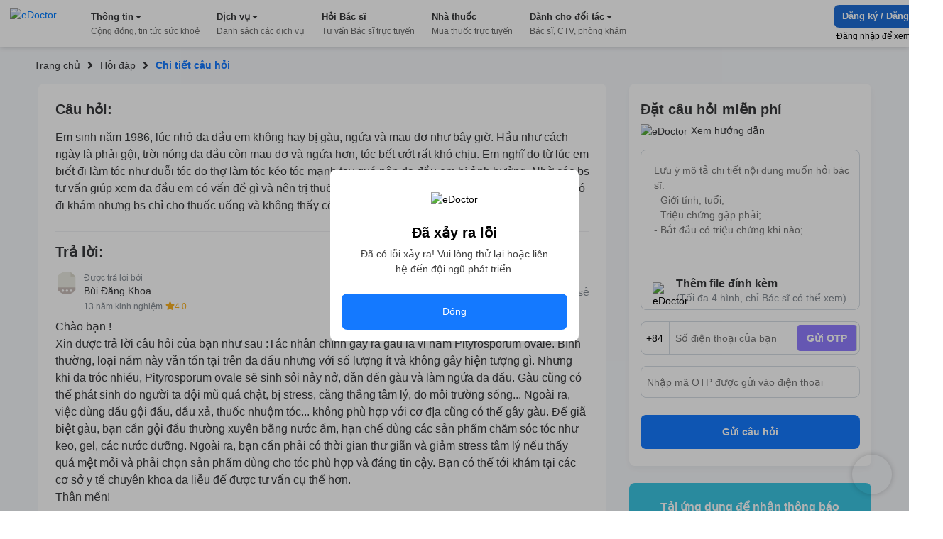

--- FILE ---
content_type: text/html; charset=utf-8
request_url: https://edoctor.io/hoi-dap/cau-hoi-bac-si-chuyen-khoa-da-lieu-noi-khoa-so-458549
body_size: 10408
content:
<!DOCTYPE html><html lang="vi"><head><link as="style" rel="preload" href="https://cdnjs.cloudflare.com/ajax/libs/animate.css/4.1.1/animate.min.css" class="jsx-525195556"/><meta charSet="utf-8"/><meta name="copyright" content="eDoctor" class="jsx-525195556"/><meta name="theme-color" content="#248eff" class="jsx-525195556"/><meta name="distribution" content="Global" class="jsx-525195556"/><meta name="format-detection" content="telephone=no" class="jsx-525195556"/><meta name="viewport" content="width=device-width,minimum-scale=1,initial-scale=1" class="jsx-525195556"/><meta name="keywords" content="eDoctor, Sức khoẻ, Nhà thuốc, theo dõi sức khỏe, cải thiện sức khỏe" class="jsx-525195556"/><link rel="manifest" href="/manifest.json" class="jsx-525195556"/><link rel="apple-touch-icon" href="/assets/icon_2x.png" class="jsx-525195556"/><link rel="icon" href="/favicon.ico" type="image/gif" sizes="16x16" class="jsx-525195556"/><link rel="preconnect" href="https://cms.edoctor.io" crossorigin="" class="jsx-525195556"/><link rel="preconnect" href="https://edoctor.io/_upload" crossorigin="" class="jsx-525195556"/><link rel="dns-prefetch" href="https://cms.edoctor.io" class="jsx-525195556"/><link rel="dns-prefetch" href="https://edoctor.io/_upload" class="jsx-525195556"/><link as="font" type="font/woff2" rel="preload" href="/fonts/SFProDisplay-Bold.woff2" crossorigin="" class="jsx-525195556"/><link as="font" type="font/woff2" rel="preload" href="/fonts/SFProDisplay-Regular.woff2" crossorigin="" class="jsx-525195556"/><link as="font" type="font/woff2" rel="preload" href="/fonts/SFProDisplay-Semibold.woff2" crossorigin="" class="jsx-525195556"/><link rel="stylesheet" href="https://cdnjs.cloudflare.com/ajax/libs/animate.css/4.1.1/animate.min.css" class="jsx-525195556"/><script type="application/ld+json" class="jsx-525195556">{"@context":"http://schema.org","@type":"WebSite","name":"eDoctor","url":"https://edoctor.io"}</script><meta property="fb:app_id" content="1040102822690853" class="jsx-525195556"/><script>
    const lzli = (lzc, lzs, lzm, lzt) => {
  return function () {
    let observer;
    const options = {
      rootMargin: lzm || '0px',
      threshold: lzt != null ? lzt : 0.05
    };
    const alzl = document.querySelectorAll('.' + lzc);

    function lzlc(e) {
      for (let i = 0; i < e.length; i++) {
        if (e[i].intersectionRatio > 0) dolzli(e[i].target, lzc, lzs, null, observer);
      }
    }

    if ('IntersectionObserver' in window) {
      observer = new IntersectionObserver(lzlc, options);

      for (let i = 0; i < alzl.length; i++) observer.observe(alzl[i]);
    } else {
      for (let i = 0; i < alzl.length; i++) dolzli(alzl[i], lzc, lzs, null, observer);
    }
  };
};
    const lzls = (s, f, o) => {
  const n = document.createElement('script');
  const k = Object.keys(o);

  for (let i = 0; i < k.length; i += 1) n[k[i]] = o[k[i]];

  f && (n.onload = f);
  document.head.appendChild(n);
  n.src = s;
};
    const dolzli = (e, lzl, zlz, pzlz, o) => {
  if (e.dataset) {
    if (pzlz == null) {
      pzlz = [];
      const _pzlz = [zlz || 'src'];

      for (let i = 0; i < _pzlz.length; i++) {
        if (e.dataset[_pzlz[i]]) {
          pzlz.push(e.dataset[_pzlz[i]]);
        }
      }
    }

    if (pzlz.length == 0) return;

    e.onerror = function () {
      e.onerror = null;

      if (pzlz && pzlz.length) {
        pzlz.splice(0, 1);
        dolzli(e, lzl, zlz, pzlz, o);
      } else {
        e.src = '/assets/default_img.png';
      }
    };

    e.onload = function () {
      e.classList.remove(lzl);
    };

    if (pzlz[0]) e.src = pzlz[0];
  }

  'IntersectionObserver' in window && o && o.unobserve(e);
};

    try {
            const handleLoadGtagScript = function (gaTagID) {
  window.dataLayer = window.dataLayer || [];

  window.gtag = function () {
    // eslint-disable-next-line
    // @ts-ignore: Unreachable code error
    // eslint-disable-next-line prefer-rest-params
    window.dataLayer.push(arguments);
  }; // eslint-disable-next-line prefer-const, @typescript-eslint/no-unused-vars


  gtag('js', new Date());
  gtag('config', gaTagID, {
    send_page_view: false
  });
  return function () {
    lzls(`https://www.googletagmanager.com/gtag/js?id=${gaTagID}`, null, {
      async: true
    });
  };
}("G-R3QFVC6C9Z");
            const handleLoadBranchScript = function (branchKey) {
  return function () {
    (function (b, r, a, n, c, h, _, s, d, k) {
      if (!b[n] || !b[n]._q) {
        for (; s < _.length;) c(h, _[s++]);

        d = r.createElement(a);
        d.async = 1;
        d.src = 'https://cdn.branch.io/branch-latest.min.js';
        k = r.getElementsByTagName(a)[0];
        k.parentNode.insertBefore(d, k);
        b[n] = h;
      }
    })(window, document, 'script', 'branch', function (b, r) {
      b[r] = function () {
        // eslint-disable-next-line
        // @ts-ignore: Unreachable code error
        // eslint-disable-next-line prefer-rest-params
        b._q.push([r, arguments]);
      };
    }, {
      _q: [],
      _v: 1
    }, 'addListener applyCode banner closeBanner creditHistory credits data deepview deepviewCta first getCode init link logout redeem referrals removeListener sendSMS setBranchViewData setIdentity track validateCode'.split(' '), 0);

    branch.init(branchKey);
  };
}("")
            const handleLoadTawkScript = function (tawkToKey, className) {
  // eslint-disable-next-line prefer-const
  window.Tawk_API = window.Tawk_API || {}; // eslint-disable-next-line prefer-const, @typescript-eslint/no-unused-vars

  let Tawk_LoadStart = new Date();

  window.Tawk_API.onStatusChange = function () {
    document.addEventListener('click', event => {
      var _event$target, _event$target$classLi;

      if ((_event$target = event.target) !== null && _event$target !== void 0 && (_event$target$classLi = _event$target.classList) !== null && _event$target$classLi !== void 0 && _event$target$classLi.contains(className)) {
        window.Tawk_API.toggle();
      }
    });
  };

  return function () {
    lzls(`https://embed.tawk.to/${tawkToKey}`, null, {
      async: true,
      charset: 'UTF-8',
      crossorigin: '*'
    });
  };
}("5954ba1d50fd5105d0c832a1/1f1cfr7bu", "button_tawk_support");

            handleLoadGtagScript();
            handleLoadTawkScript();
            handleLoadBranchScript();

            document.addEventListener('DOMContentLoaded', function (e) {
                lzli('lzi')(e);
            });
        } catch (error) {
            console.error("lazyloadScript", error)
        }

    </script><script type="application/ld+json">{
    "@context": "https://schema.org",
    "@type": "Organization",
    "url": "https://edoctor.io",
    "logo": "https://edoctor.io/assets/logo.png",
    "contactPoint": [{
    "@type": "ContactPoint",
    "telephone": "19006115",
    "contactType": "support",
    "areaServed": "VN",
    "availableLanguage": "Viet Nam"
    }]
  }</script><title>eDoctor: Em sinh năm 1986, lúc nhỏ da dầu em không hay bị gàu, ngứa và mau dơ như bây giờ. Hầu như cách ngày là phải gội, trời nóng da dầu còn mau dơ và ngứa h</title><meta name="robots" content="index,follow"/><meta name="googlebot" content="index,follow"/><meta property="og:url" content="https://edoctor.io/hoi-dap/cau-hoi-bac-si-chuyen-khoa-da-lieu-noi-khoa-so-458549"/><meta property="og:type" content="article"/><meta property="article:author" content="eDoctor"/><meta property="article:section" content="health"/><meta property="og:title" content="eDoctor: Em sinh năm 1986, lúc nhỏ da dầu em không hay bị gàu, ngứa và mau dơ như bây giờ. Hầu như cách ngày là phải gội, trời nóng da dầu còn mau dơ và ngứa h"/><meta property="og:description" content="Em sinh năm 1986, lúc nhỏ da dầu em không hay bị gàu, ngứa và mau dơ như bây giờ. Hầu như cách ngày là phải gội, trời nóng da dầu còn mau dơ và ngứa hơn, tóc bết ướt rất khó chịu. Em nghĩ do từ lúc em biết đi làm tóc như duỗi tóc do thợ làm tóc kéo tóc mạnh tay quá nên da đầu em bị ảnh hưởng. Nhờ các bs tư vấn giúp xem da đầu em có vấn đề gì và nên trị thuốc uống hay dùng loại dầu gội nào cho hết. (Em có đi khám nhưng bs chỉ cho thuốc uống và không thấy có tác dụng)"/><meta name="next-head-count" content="32"/><link rel="preload" href="/_next/static/css/15f2f4863376475b9e1f.css" as="style"/><link rel="stylesheet" href="/_next/static/css/15f2f4863376475b9e1f.css" data-n-g=""/><link rel="preload" href="/_next/static/css/a3cdffeae5ba8f4c8e3c.css" as="style"/><link rel="stylesheet" href="/_next/static/css/a3cdffeae5ba8f4c8e3c.css" data-n-p=""/><link rel="preload" href="/_next/static/css/8b18a76f3a521f29fb81.css" as="style"/><link rel="stylesheet" href="/_next/static/css/8b18a76f3a521f29fb81.css" data-n-p=""/><noscript data-n-css=""></noscript><link rel="preload" href="/_next/static/chunks/webpack-8d3e89d6efc1839f925c.js" as="script"/><link rel="preload" href="/_next/static/chunks/framework-ee7f4db754ed3f3ec0b7.js" as="script"/><link rel="preload" href="/_next/static/chunks/main-67ab8a4f7731ab23c837.js" as="script"/><link rel="preload" href="/_next/static/chunks/pages/_app-6be0137a72c5bcd088cd.js" as="script"/><link rel="preload" href="/_next/static/chunks/cb1608f2-ae69bee0d4d47a444b90.js" as="script"/><link rel="preload" href="/_next/static/chunks/75fc9c18-8d854bc8825f1dbdb12a.js" as="script"/><link rel="preload" href="/_next/static/chunks/commons-072b9f5ed9fe11e11bb1.js" as="script"/><link rel="preload" href="/_next/static/chunks/6704-4e34360d5ebf12a8a213.js" as="script"/><link rel="preload" href="/_next/static/chunks/1762-20dde02a96e8e397d685.js" as="script"/><link rel="preload" href="/_next/static/chunks/3841-4c2a58124dba3833e169.js" as="script"/><link rel="preload" href="/_next/static/chunks/600-4acba667bdd57de716ed.js" as="script"/><link rel="preload" href="/_next/static/chunks/pages/hoi-dap/%5Bid%5D-d19417c48dda02e89fb6.js" as="script"/><style id="__jsx-525195556">@font-face{font-display:swap;font-family:'SFProDisplay';src:url('/fonts/SFProDisplay-Regular.woff2') format('opentype');}@font-face{font-weight:500;font-display:swap;font-family:'SFProDisplay';src:url('/fonts/SFProDisplay-Regular.woff2') format('opentype');}@font-face{font-weight:600;font-display:swap;font-family:'SFProDisplay';src:url('/fonts/SFProDisplay-Semibold.woff2') format('opentype');}@font-face{font-weight:bold;font-display:swap;font-family:'SFProDisplay';src:url('/fonts/SFProDisplay-Bold.woff2') format('opentype');}html{box-sizing:border-box;font-size:14px;}*,*:before,*:after{box-sizing:inherit;}body,h1,h2,h3,h4,h5,h6,p,ol,ul{margin:0;padding:0;font-weight:normal;}ol,ul{list-style:none;}body{font-size:14px;color:#000000;font-family:'SFProDisplay',sans-serif !important;font-display:optional;}</style></head><body><div id="__next"><div class="Layout_layout__3guix"><div class="Layout_loading__MSzcT"><img width="25px" height="25px" alt="eDoctor" src="/assets/loading.png" class="Image_wrapper__18WCY"/></div><div class="HeaderNavbar_wrapper__3bFrH navbar"><div class="HeaderNavbar_menu__3a7vG"><a href="#" class="HeaderNavbar_brand__3nw60"><img width="113px" height="36px" alt="eDoctor" src="/assets/logo.svg" class="Image_wrapper__18WCY"/></a></div></div><div class="Page_wrapper__2FpUM Layout_wrapper__38ni4 Page_desktop__21nvB"><div class="layout_wrapper__2KvjZ"><div class="Container_container__uCFWk Container_desktop__35haU"><div class="layout_breadcrumb__1N1wu"><div class="Breadcrumb_breadcrumb__3KVL4"><div class="Breadcrumb_route_item__OzVt_"><a href="/" class="Breadcrumb_route_name__UUKHm" draggable="false"><span>Trang chủ</span></a></div><div class="Breadcrumb_route_item__OzVt_"><svg aria-hidden="true" focusable="false" data-prefix="fas" data-icon="angle-right" class="svg-inline--fa fa-angle-right fa-w-8 Breadcrumb_icon__2pwXa" role="img" xmlns="http://www.w3.org/2000/svg" viewBox="0 0 256 512" width="16" height="16"><path fill="currentColor" d="M224.3 273l-136 136c-9.4 9.4-24.6 9.4-33.9 0l-22.6-22.6c-9.4-9.4-9.4-24.6 0-33.9l96.4-96.4-96.4-96.4c-9.4-9.4-9.4-24.6 0-33.9L54.3 103c9.4-9.4 24.6-9.4 33.9 0l136 136c9.5 9.4 9.5 24.6.1 34z"></path></svg><a href="/hoi-dap" class="Breadcrumb_route_name__UUKHm" draggable="false"><span class="">Hỏi đáp</span></a></div><div class="Breadcrumb_route_item__OzVt_"><svg aria-hidden="true" focusable="false" data-prefix="fas" data-icon="angle-right" class="svg-inline--fa fa-angle-right fa-w-8 Breadcrumb_icon__2pwXa" role="img" xmlns="http://www.w3.org/2000/svg" viewBox="0 0 256 512" width="16" height="16"><path fill="currentColor" d="M224.3 273l-136 136c-9.4 9.4-24.6 9.4-33.9 0l-22.6-22.6c-9.4-9.4-9.4-24.6 0-33.9l96.4-96.4-96.4-96.4c-9.4-9.4-9.4-24.6 0-33.9L54.3 103c9.4-9.4 24.6-9.4 33.9 0l136 136c9.5 9.4 9.5 24.6.1 34z"></path></svg><span class="Breadcrumb_route_name__UUKHm">Chi tiết câu hỏi</span></div></div></div></div><div class="Container_container__uCFWk Container_desktop__35haU LayoutResult_wrapper__3tCIp"><div class="LayoutResult_content__13OO7"><div class="Detail_wrapper__Gk4P5"><div class="AnswerDetail_wrapper__nf4lb Detail_answer__1BMTS"><div class="AnswerDetail_title__29AXg AnswerDetail_title__question__39-7L">Câu hỏi:</div><div class="AnswerDetail_content__ZNHPp AnswerDetail_content__question__3-i19">Em sinh năm 1986, lúc nhỏ da dầu em không hay bị gàu, ngứa và mau dơ như bây giờ. Hầu như cách ngày là phải gội, trời nóng da dầu còn mau dơ và ngứa hơn, tóc bết ướt rất khó chịu. Em nghĩ do từ lúc em biết đi làm tóc như duỗi tóc do thợ làm tóc kéo tóc mạnh tay quá nên da đầu em bị ảnh hưởng. Nhờ các bs tư vấn giúp xem da đầu em có vấn đề gì và nên trị thuốc uống hay dùng loại dầu gội nào cho hết. (Em có đi khám nhưng bs chỉ cho thuốc uống và không thấy có tác dụng)</div><div class="AnswerDetail_title__29AXg">Trả lời:</div><div class="AnswerDetail_doctor_answer__1DtSH"><div class="DoctorQuestion_wrapper__tfIqw"><a href="/bac-si/33e2acea-55c1-4689-b827-572fee93a9b6" class="DoctorQuestion_anchor__2jFW_" draggable="false"><img width="32" height="32" alt="eDoctor" src="https://edoctor.io/_upload/user_avatar/doctor/33e2acea-55c1-4689-b827-572fee93a9b6" class="Image_wrapper__18WCY DoctorQuestion_doctor_avatar__1-4zh"/><div class="DoctorQuestion_hint__3xvuk">Được trả lời bởi</div><div class="DoctorQuestion_name___Dnkx">Bùi Đăng Khoa</div><div class="DoctorQuestion_experience__2W8Gp">13 năm kinh nghiệm<svg aria-hidden="true" focusable="false" data-prefix="fas" data-icon="star" class="svg-inline--fa fa-star fa-w-18 DoctorQuestion_star__32ZPU" role="img" xmlns="http://www.w3.org/2000/svg" viewBox="0 0 576 512" width="12" height="12"><path fill="currentColor" d="M259.3 17.8L194 150.2 47.9 171.5c-26.2 3.8-36.7 36.1-17.7 54.6l105.7 103-25 145.5c-4.5 26.3 23.2 46 46.4 33.7L288 439.6l130.7 68.7c23.2 12.2 50.9-7.4 46.4-33.7l-25-145.5 105.7-103c19-18.5 8.5-50.8-17.7-54.6L382 150.2 316.7 17.8c-11.7-23.6-45.6-23.9-57.4 0z"></path></svg><span>4.0</span></div></a></div><div class="AnswerDetail_action_wrapper__3VlUS"><span class="AnswerDetail_action__34Q2R AnswerDetail_thanks__3V-08 AnswerDetail_thanks__on__3OIig"><b>0</b>Cảm ơn</span><a target="_blank" rel="noreferrer" href="https://www.facebook.com/sharer/sharer.php?u=undefined" draggable="false"><span class="AnswerDetail_action__34Q2R AnswerDetail_share__1sSm7">Chia sẻ</span></a></div></div><div class="AnswerDetail_content__ZNHPp">Chào bạn !
Xin được trả lời câu hỏi của bạn như sau :Tác nhân chính gây ra gàu là vi nấm Pityrosporum ovale. Bình thường, loại nấm này vẫn tồn tại trên da đầu nhưng với số lượng ít và không gây hiện tượng gì. Nhưng khi da tróc nhiều, Pityrosporum ovale sẽ sinh sôi nảy nở, dẫn đến gàu và làm ngứa da đầu. Gàu cũng có thể phát sinh do người ta đội mũ quá chật, bị stress, căng thẳng tâm lý, do môi trường sống... Ngoài ra, việc dùng dầu gội đầu, dầu xả, thuốc nhuộm tóc... không phù hợp với cơ địa cũng có thể gây gàu. Để giã biệt gàu, bạn cần gội đầu thường xuyên bằng nước ấm, hạn chế dùng các sản phẩm chăm sóc tóc như keo, gel, các nước dưỡng. Ngoài ra, bạn cần phải có thời gian thư giãn và giảm stress tâm lý nếu thấy quá mệt mỏi và phải chọn sản phẩm dùng cho tóc phù hợp và đáng tin cậy. Bạn có thể tới khám tại các cơ sở y tế chuyên khoa da liễu để được tư vấn cụ thể hơn. 
Thân mến!

</div><div class="AnswerDetail_tags__1NT6f"><span class="AnswerDetail_tags_title__1yz78">Tags:</span><span class="AnswerDetail_tag__2xrnI">Da Liễu</span><span class="AnswerDetail_tag__2xrnI">Nội Khoa</span></div></div><div class="QuestionRelated_wrapper__1MuLI"></div></div></div><div class="LayoutResult_form_wrapper__16mtM"><div class="LayoutResult_banner_wrapper__2IgCa"><form class="FormQuestion_popup__1NY2O FormQuestion_form_question_page_detail__uOhBm"><div class="FormQuestion_form_answer__1o3TH"><div class="FormQuestion_form_answer__header__-76kK"><div class="FormQuestion_title__2B7HR">Đặt câu hỏi miễn phí</div><div class="FormQuestion_rules__1_9Bq"><img width="16px" height="16px" alt="eDoctor" src="/assets/cong_dong_v2/info.png" class="Image_wrapper__18WCY"/>Xem hướng dẫn</div></div><div class="FormQuestion_form_answer__content__1VOtM"><textarea rows="5" name="questionContent" placeholder="Lưu ý mô tả chi tiết nội dung muốn hỏi bác sĩ:
- Giới tính, tuổi;
- Triệu chứng gặp phải;
- Bắt đầu có triệu chứng khi nào;
- Đã dùng biện pháp xử lý nào chưa?"></textarea><div class="FormQuestion_images__1_6QV"></div><div class="FormQuestion_upload__34Yqe"><input type="file" accept="image/*" multiple=""/><img width="25px" height="25px" alt="eDoctor" src="/assets/cong_dong_v2/attach.png" class="Image_wrapper__18WCY"/><span>Thêm file đính kèm <strong>(Tối đa 4 hình, chỉ Bác sĩ có thể xem)</strong></span></div></div><div class="FormQuestion_sendNotification__mRmwN"><div class="FormQuestion_phone_number__hfxtC"><div class="FormQuestion_input_group__3jp2O"><span>+84</span><input type="tel" name="phoneNumber" value="" placeholder="Số điện thoại của bạn"/><span class="FormQuestion_send_otp__3UrIp">Gửi OTP</span></div></div><div class="FormQuestion_otp__sT6_t"><input type="text" name="pinNumber" value="" placeholder="Nhập mã OTP được gửi vào điện thoại"/></div></div><button type="submit">Gửi câu hỏi</button></div></form><div class="DownloadApp_Download_app_wrapper__1bE23"><div class="DownloadApp_title__320Iw">Tải ứng dụng để nhận thông báo Tin tức sức khỏe mới nhất</div><div class="DownloadApp_content__TFYiL"><a href="https://apps.apple.com/vn/app/edoctor-know-your-health/id1041327503" class="DownloadApp_app_item__eA5Fc" draggable="false"><img alt="eDoctor - App Store" width="140" height="45" src="/assets/app_store.png" class="Image_wrapper__18WCY DownloadApp_app_icon__24lRz"/></a><a href="https://play.google.com/store/apps/details?id=vn.edoctor.userapp" class="DownloadApp_app_item__eA5Fc" draggable="false"><img alt="eDoctor -  Google Play" width="140" height="45" src="/assets/google_play.png" class="Image_wrapper__18WCY DownloadApp_app_icon__24lRz"/></a></div></div></div></div></div></div></div><footer><div class="Page_wrapper__2FpUM Page_desktop__21nvB"><div class="TopFooter_wrapper__mB1SD"><div class="Container_container__uCFWk Container_desktop__35haU TopFooter_main__3jckf"><h3 class="TopFooter_title__XUly_">ĐƯỢC BẢO TRỢ THÔNG TIN BỞI</h3><div class="TopFooter_icon_google__NIMyt"></div><div class="TopFooter_icon_facebook__1z2Bd"></div><div class="TopFooter_hint__1E3mk">eDoctor - Công ty công nghệ cung cấp giải pháp y tế, duy nhất tại Việt Nam được tham gia Google Launchpad và Facebook Start</div></div></div><div class="MiddleFooter_wrapper__zvGfm"><div class="Container_container__uCFWk Container_desktop__35haU MiddleFooter_main__1EPs-"><div class="MiddleFooter_col_mobile__1P3ek MiddleFooter_col__2i4cL"><img width="92px" height="30px" alt="eDoctor" src="/assets/white_logo.png" class="Image_wrapper__18WCY MiddleFooter_logo__3-93P"/><a target="_self" href="https://edoctor.io/ve-chung-toi.html" class="MiddleFooter_row__XzOaB" draggable="false">Về chúng tôi</a><a target="_self" href="https://edoctor.io/lien-he" class="MiddleFooter_row__XzOaB" draggable="false">Liên hệ</a><a target="_self" href="#" class="MiddleFooter_row__XzOaB MiddleFooter_in_coming__2VnW1" draggable="false">Blog</a></div><div class="MiddleFooter_col__2i4cL"><div class="MiddleFooter_title__1_ALh">DỊCH VỤ</div><span class="MiddleFooter_row__XzOaB">Đặt câu hỏi miễn phí</span><a target="_self" href="https://edoctor.io/kham-tong-quat" class="MiddleFooter_row__XzOaB" draggable="false">Đặt khám tổng quát</a><a target="_self" href="https://edoctor.io/dat-hen/lich-su.html" class="MiddleFooter_row__XzOaB" draggable="false">Xem kết quả xét nghiệm</a><a target="_blank" rel="noreferrer" href="https://nhathuoc.edoctor.io/" class="MiddleFooter_row__XzOaB" draggable="false">Mua thuốc trực tuyến</a></div><div class="MiddleFooter_col__2i4cL"><div class="MiddleFooter_title__1_ALh">THÔNG TIN</div><a target="_self" href="/tra-cuu/benh" class="MiddleFooter_row__XzOaB" draggable="false">Tra cứu loại bệnh</a><a target="_self" href="#" class="MiddleFooter_row__XzOaB MiddleFooter_in_coming__2VnW1" draggable="false">Tra cứu thuốc</a><a target="_self" href="/tra-cuu/phong-kham" class="MiddleFooter_row__XzOaB" draggable="false">Tìm phòng khám</a><a target="_self" href="/tra-cuu/bac-si" class="MiddleFooter_row__XzOaB" draggable="false">Tìm kiếm Bác sĩ</a></div><div class="MiddleFooter_col__2i4cL"><div class="MiddleFooter_title__1_ALh">CHO ĐỐI TÁC</div><a target="_self" href="/bac-si" class="MiddleFooter_row__XzOaB" draggable="false">Dành cho Bác sĩ</a><a target="_self" href="/cong-tac-vien" class="MiddleFooter_row__XzOaB" draggable="false">Cộng tác viên</a><a target="_self" href="https://edoctor.io/doanh-nghiep.html" class="MiddleFooter_row__XzOaB" draggable="false">Doanh nghiệp</a></div><div class="MiddleFooter_col__2i4cL"><div class="MiddleFooter_title__1_ALh">KHÁC</div><a target="_self" href="https://edoctor.io/chinh-sach-bao-mat.html" class="MiddleFooter_row__XzOaB" draggable="false">Chính sách bảo mật</a><a target="_self" href="https://edoctor.io/dieu-khoan-su-dung.html" class="MiddleFooter_row__XzOaB" draggable="false">Điều khoản sử dụng</a><a target="_self" href="https://edoctor.io/quy-dinh-ve-su-dung-san-pham.html" class="MiddleFooter_row__XzOaB" draggable="false">Quy định về sử dụng sản phẩm</a><a target="_self" href="https://edoctor.io/dieu-khoan-thanh-toan-tu-dong-autopay.html" class="MiddleFooter_row__XzOaB" draggable="false">Thanh toán tự động Autopay</a><a target="_self" href="https://edoctor.io/quy-che-hoat-dong.html" class="MiddleFooter_row__XzOaB" draggable="false">Quy chế hoạt động</a><a target="_self" href="https://edoctor.io/press.html" class="MiddleFooter_row__XzOaB" draggable="false">Tin tức &amp; Báo chí</a></div><div class="MiddleFooter_col__2i4cL"><div class="MiddleFooter_connect__3BmiM">KẾT NỐI VỚI CHÚNG TÔI</div><div class="MiddleFooter_social_network__1hujZ"><a href="https://www.facebook.com/edoctorvn" class="MiddleFooter_icon_item__fyfIi" draggable="false"><img width="36px" height="36px" alt="eDoctor" src="/assets/1.gif" class="Image_wrapper__18WCY ImgLazy_imglazy__2DUUB"/></a><a href="https://www.youtube.com/c/eDoctorOfficial" class="MiddleFooter_icon_item__fyfIi" draggable="false"><img width="36px" height="36px" alt="eDoctor" src="/assets/1.gif" class="Image_wrapper__18WCY ImgLazy_imglazy__2DUUB"/></a></div><div class="MiddleFooter_download_title__PHWre">TẢI ỨNG DỤNG</div><div class="MiddleFooter_download_app__MYHJH"><a href="https://apps.apple.com/vn/app/edoctor-know-your-health/id1041327503" class="MiddleFooter_icon_download__31l2N" draggable="false"><img alt="eDoctor - App Store" width="108px" height="32px" src="/assets/1.gif" class="Image_wrapper__18WCY ImgLazy_imglazy__2DUUB"/></a><a href="https://play.google.com/store/apps/details?id=vn.edoctor.userapp" class="MiddleFooter_icon_download__31l2N" draggable="false"><img alt="eDoctor - Google Play" width="108px" height="32px" src="/assets/1.gif" class="Image_wrapper__18WCY ImgLazy_imglazy__2DUUB"/></a></div></div></div></div><div class="BottomFooter_wrapper__1DcvT"><div class="Container_container__uCFWk Container_desktop__35haU BottomFooter_main__20z4W"><div class="BottomFooter_wrapper_content__EApIp"><div class="col-md-3 col-sm-12 BottomFooter_col__Lurh_"><div class="BottomFooter_title__2-ko3 BottomFooter_mb_4__233IT"><span class="BottomFooter_bold__1ePhy">Liên hệ</span></div><div class="BottomFooter_email__oaNRB">Email: <a href="/cdn-cgi/l/email-protection" class="__cf_email__" data-cfemail="bcd4d3c8ced3fcd9d8d3dfc8d3ce92cad2">[email&#160;protected]</a></div><div>Hotline: <span class="BottomFooter_bold__1ePhy">1900 6115 - 0899909115</span> </div></div><div class="col-md-3 col-sm-12 BottomFooter_col__Lurh_"><div class="BottomFooter_title__2-ko3 BottomFooter_mb_4__233IT"><span class="BottomFooter_bold__1ePhy">Trụ sở Hồ Chí Minh</span></div><div>69 Đinh Bộ Lĩnh, Phường 24, Quận Bình Thạnh.</div></div><div class="col-md-3 col-sm-12 BottomFooter_col__Lurh_"><div class="BottomFooter_title__2-ko3 BottomFooter_mb_4__233IT"><span class="BottomFooter_bold__1ePhy">Chi nhánh TP. Hà Nội</span></div><div>Lầu 2, Toà A3 Ecolife, số 58 Tố Hữu, Nam Từ Liêm.</div></div><div class="col-md-3 col-sm-12 BottomFooter_col__Lurh_"><div class="BottomFooter_title__2-ko3 BottomFooter_mb_4__233IT"><span class="BottomFooter_bold__1ePhy">Chi nhánh TP. Cần Thơ</span></div><div>368B Nguyễn Văn Cừ nối dài, P. An Khánh, Q. Ninh Kiều.</div></div></div><div class="BottomFooter_wrapper_bct__2iGVm BottomFooter_wrapper_content__EApIp"><div class="col-md-9 col-sm-12 BottomFooter_col__Lurh_ BottomFooter_col_bct__3rv6X"><div class="BottomFooter_title__2-ko3 BottomFooter_mb_4__233IT"><span class="BottomFooter_bold__1ePhy">Công ty Cổ phần eDoctor</span></div><div class="BottomFooter_text__3__r_"><div>Đại diện pháp luật: Ông Vũ Thanh Long</div><span> | </span><div> GPDKKD số 0106462477 do Sở KH và ĐT TP.HCM cấp ngày 21/02/2014</div></div></div><div class="col-md-3 col-sm-12 BottomFooter_col__Lurh_ BottomFooter_col_bct__3rv6X"><a href="http://online.gov.vn/Home/WebDetails/11009" target="_blank" rel="noreferrer"><img src="/assets/footer/bct.svg"/></a></div></div></div></div></div></footer></div></div><script data-cfasync="false" src="/cdn-cgi/scripts/5c5dd728/cloudflare-static/email-decode.min.js"></script><script id="__NEXT_DATA__" type="application/json">{"props":{"pageProps":{"newsfeed":{"type":"question","tags":[{"_id":"60d059915a9838006b92e489","title":"Da Liễu","slug":"da-lieu","createdAt":"2021-06-21T09:19:13.021Z","updatedAt":"2021-06-21T09:19:13.021Z","__v":0,"medicalService":[],"id":"60d059915a9838006b92e489"},{"_id":"60d059915a9838006b92e48c","title":"Nội Khoa","slug":"noi-khoa","createdAt":"2021-06-21T09:19:13.101Z","updatedAt":"2021-06-21T09:19:13.101Z","__v":0,"medicalService":[],"id":"60d059915a9838006b92e48c"}],"slug":"cau-hoi-bac-si-chuyen-khoa-da-lieu-noi-khoa-so-458549","content":"Em sinh năm 1986, lúc nhỏ da dầu em không hay bị gàu, ngứa và mau dơ như bây giờ. Hầu như cách ngày là phải gội, trời nóng da dầu còn mau dơ và ngứa hơn, tóc bết ướt rất khó chịu. Em nghĩ do từ lúc em biết đi làm tóc như duỗi tóc do thợ làm tóc kéo tóc mạnh tay quá nên da đầu em bị ảnh hưởng. Nhờ các bs tư vấn giúp xem da đầu em có vấn đề gì và nên trị thuốc uống hay dùng loại dầu gội nào cho hết. (Em có đi khám nhưng bs chỉ cho thuốc uống và không thấy có tác dụng)","id":"58b1e930f4f3fe025e4754fb","targetId":"58b1e930f4f3fe025e4754fb","published_at":null,"createdAt":"2016-12-08T09:39:49.566Z","updatedAt":"2019-08-12T04:10:28.204Z","question":{"title":"Câu hỏi bác sĩ chuyên khoa Da Liễu , Nội Khoa số 458549","slug":"cau-hoi-bac-si-chuyen-khoa-da-lieu-noi-khoa-so-458549","content":"Em sinh năm 1986, lúc nhỏ da dầu em không hay bị gàu, ngứa và mau dơ như bây giờ. Hầu như cách ngày là phải gội, trời nóng da dầu còn mau dơ và ngứa hơn, tóc bết ướt rất khó chịu. Em nghĩ do từ lúc em biết đi làm tóc như duỗi tóc do thợ làm tóc kéo tóc mạnh tay quá nên da đầu em bị ảnh hưởng. Nhờ các bs tư vấn giúp xem da đầu em có vấn đề gì và nên trị thuốc uống hay dùng loại dầu gội nào cho hết. (Em có đi khám nhưng bs chỉ cho thuốc uống và không thấy có tác dụng)","status":"Đã duyệt","comments":"Chào bạn !\nXin được trả lời câu hỏi của bạn như sau :Tác nhân chính gây ra gàu là vi nấm Pityrosporum ovale. Bình thường, loại nấm này vẫn tồn tại trên da đầu nhưng với số lượng ít và không gây hiện tượng gì. Nhưng khi da tróc nhiều, Pityrosporum ovale sẽ sinh sôi nảy nở, dẫn đến gàu và làm ngứa da đầu. Gàu cũng có thể phát sinh do người ta đội mũ quá chật, bị stress, căng thẳng tâm lý, do môi trường sống... Ngoài ra, việc dùng dầu gội đầu, dầu xả, thuốc nhuộm tóc... không phù hợp với cơ địa cũng có thể gây gàu. Để giã biệt gàu, bạn cần gội đầu thường xuyên bằng nước ấm, hạn chế dùng các sản phẩm chăm sóc tóc như keo, gel, các nước dưỡng. Ngoài ra, bạn cần phải có thời gian thư giãn và giảm stress tâm lý nếu thấy quá mệt mỏi và phải chọn sản phẩm dùng cho tóc phù hợp và đáng tin cậy. Bạn có thể tới khám tại các cơ sở y tế chuyên khoa da liễu để được tư vấn cụ thể hơn. \nThân mến!\n\n","commentStatus":"Đã duyệt","answerTime":null,"medicalSpecialties":[{"name":"noi_khoa"},{"name":"da_lieu"}],"seqId":458549,"_createTime":"2016-12-08T09:39:49.566Z","_updateTime":"2019-08-12T04:10:28.204Z","_wordpress_post_slug":"em-sinh-nam-1986-luc-nho-da-dau-em-khong-hay-bi-gau-ngua-va-mau-do-nhu-bay-gio-hau-nhu-cach-ngay","id":"58b1e930f4f3fe025e4754fb","_id":"58b1e930f4f3fe025e4754fb","bookmarks":{"consumerIds":[]},"questionComment":{"agreeStats":{"count":0,"doctors":[]},"thankStats":{"count":0},"status":"approved","reviewLogs":[],"revisions":[],"attachments":[],"attachmentIds":[],"rate":{"point":2,"createTime":"2016-12-08T10:00:37.215Z","consumerId":"02076b61-a9c8-40f5-9388-fd89fc77acb6","comment":null},"sourceType":"E_DOCTOR","deleted":false,"updateTime":"2016-12-08T09:44:17.315Z","brief":"","content":"Chào bạn !\nXin được trả lời câu hỏi của bạn như sau :Tác nhân chính gây ra gàu là vi nấm Pityrosporum ovale. Bình thường, loại nấm này vẫn tồn tại trên da đầu nhưng với số lượng ít và không gây hiện tượng gì. Nhưng khi da tróc nhiều, Pityrosporum ovale sẽ sinh sôi nảy nở, dẫn đến gàu và làm ngứa da đầu. Gàu cũng có thể phát sinh do người ta đội mũ quá chật, bị stress, căng thẳng tâm lý, do môi trường sống... Ngoài ra, việc dùng dầu gội đầu, dầu xả, thuốc nhuộm tóc... không phù hợp với cơ địa cũng có thể gây gàu. Để giã biệt gàu, bạn cần gội đầu thường xuyên bằng nước ấm, hạn chế dùng các sản phẩm chăm sóc tóc như keo, gel, các nước dưỡng. Ngoài ra, bạn cần phải có thời gian thư giãn và giảm stress tâm lý nếu thấy quá mệt mỏi và phải chọn sản phẩm dùng cho tóc phù hợp và đáng tin cậy. Bạn có thể tới khám tại các cơ sở y tế chuyên khoa da liễu để được tư vấn cụ thể hơn. \nThân mến!\n\n","createTime":"2016-12-08T09:44:17.315Z","doctor":{"id":"33e2acea-55c1-4689-b827-572fee93a9b6","profile":{"stats":{"questions":{"answerCount":4233,"thanksCount":2613,"rateCount":3040,"rateSum":13449}},"rating":{"count":1,"average":4},"medicalSpecialties":["noi_khoa"],"about":"Thạc sỹ. \nĐại học Y Dược T.P. Hồ Chí Minh","address":"Đại học Y Dược T.P. Hồ Chí Minh","avatar":{"id":"e9b5e730-96e5-498e-9ae1-b68b80b7fe74","deleted":false,"_id":"58b1e854f4f3fe025e451b3e","versions":{"32":{"key":"bb213b6d-000b-4c68-ac08-7e6c0893783e.png","url":"https://edoctor.s3.amazonaws.com/bb213b6d-000b-4c68-ac08-7e6c0893783e.png"},"80":{"key":"bb213b6d-000b-4c68-ac08-7e6c0893783e.png","url":"https://edoctor.s3.amazonaws.com/bb213b6d-000b-4c68-ac08-7e6c0893783e.png"},"320":{"key":"f756271f-5466-4315-b678-26b86fe5c405.png","url":"https://edoctor.s3.amazonaws.com/f756271f-5466-4315-b678-26b86fe5c405.png"},"1280":{"key":"f756271f-5466-4315-b678-26b86fe5c405.png","url":"https://edoctor.s3.amazonaws.com/f756271f-5466-4315-b678-26b86fe5c405.png"},"1920":{"key":"f756271f-5466-4315-b678-26b86fe5c405.png","url":"https://edoctor.s3.amazonaws.com/f756271f-5466-4315-b678-26b86fe5c405.png"},"large":{"width":512,"url":"https://edoctor.s3.amazonaws.com/f756271f-5466-4315-b678-26b86fe5c405.png","key":"f756271f-5466-4315-b678-26b86fe5c405.png","format":"png"},"medium":{"width":256,"url":"https://edoctor.s3.amazonaws.com/36a163fd-02ec-4bf6-9ee9-4eca4269c2fe.png","key":"36a163fd-02ec-4bf6-9ee9-4eca4269c2fe.png","format":"png"},"small":{"width":128,"url":"https://edoctor.s3.amazonaws.com/bb213b6d-000b-4c68-ac08-7e6c0893783e.png","key":"bb213b6d-000b-4c68-ac08-7e6c0893783e.png","format":"png"},"original":{"key":"f756271f-5466-4315-b678-26b86fe5c405.png","url":"https://edoctor.s3.amazonaws.com/f756271f-5466-4315-b678-26b86fe5c405.png"}}},"birthDate":null,"city":"TP HCM","country":null,"fullName":"Bùi Đăng Khoa","gender":"male","graduateYear":"2013","phoneNumber":"","position":null,"province":"Đắk Lắk","title":"Thạc Sĩ","birthDate_date":null,"birthDate_month":null,"birthDate_year":null,"certified":null,"email":null,"job":null,"certification":[],"education":[]}},"doctorId":"33e2acea-55c1-4689-b827-572fee93a9b6","id":"2bce2d14-21b4-4b2c-9e11-8b9b27df0e97","questionConsumerId":"02076b61-a9c8-40f5-9388-fd89fc77acb6","questionId":"698f06c3-1d2b-47f8-8e0f-74dee2ad0504","type":"doctor_comment","thanks":[],"agrees":[],"_id":"58b1e9e9f4f3fe025e485c15","isThanked":false},"profile":{"id":"0e416b58-f116-42b7-899e-d3325238cf94","gender":"female","fullName":"Nguyễn Thị Lài","bloodType":"unknown","birthDate":"1961-12-31T17:00:00.000Z","avatar":null},"attachments":[],"isBookmarked":false}},"seo":{"title":"eDoctor: Em sinh năm 1986, lúc nhỏ da dầu em không hay bị gàu, ngứa và mau dơ như bây giờ. Hầu như cách ngày là phải gội, trời nóng da dầu còn mau dơ và ngứa h","openGraph":{"title":"eDoctor: Em sinh năm 1986, lúc nhỏ da dầu em không hay bị gàu, ngứa và mau dơ như bây giờ. Hầu như cách ngày là phải gội, trời nóng da dầu còn mau dơ và ngứa h","type":"article","description":"Em sinh năm 1986, lúc nhỏ da dầu em không hay bị gàu, ngứa và mau dơ như bây giờ. Hầu như cách ngày là phải gội, trời nóng da dầu còn mau dơ và ngứa hơn, tóc bết ướt rất khó chịu. Em nghĩ do từ lúc em biết đi làm tóc như duỗi tóc do thợ làm tóc kéo tóc mạnh tay quá nên da đầu em bị ảnh hưởng. Nhờ các bs tư vấn giúp xem da đầu em có vấn đề gì và nên trị thuốc uống hay dùng loại dầu gội nào cho hết. (Em có đi khám nhưng bs chỉ cho thuốc uống và không thấy có tác dụng)","article":{"section":"health","authors":["eDoctor"]},"url":"https://edoctor.io/hoi-dap/cau-hoi-bac-si-chuyen-khoa-da-lieu-noi-khoa-so-458549"}},"slug":"cau-hoi-bac-si-chuyen-khoa-da-lieu-noi-khoa-so-458549"},"disableFooter":false,"disableHeader":false,"token":null,"isApp":false,"deviceType":"desktop","pathname":"/hoi-dap/cau-hoi-bac-si-chuyen-khoa-da-lieu-noi-khoa-so-458549","__N_SSP":true},"page":"/hoi-dap/[id]","query":{"id":"cau-hoi-bac-si-chuyen-khoa-da-lieu-noi-khoa-so-458549"},"buildId":"xfTRqpzBr5LLPdFdm5GA2","runtimeConfig":{"airtableApiKey":"keyKbKGUqD9FpqbZt"},"isFallback":false,"gssp":true,"appGip":true}</script><script nomodule="" src="/_next/static/chunks/polyfills-ec0cb71683062ac7fc3a.js"></script><script src="/_next/static/chunks/webpack-8d3e89d6efc1839f925c.js" async=""></script><script src="/_next/static/chunks/framework-ee7f4db754ed3f3ec0b7.js" async=""></script><script src="/_next/static/chunks/main-67ab8a4f7731ab23c837.js" async=""></script><script src="/_next/static/chunks/pages/_app-6be0137a72c5bcd088cd.js" async=""></script><script src="/_next/static/chunks/cb1608f2-ae69bee0d4d47a444b90.js" async=""></script><script src="/_next/static/chunks/75fc9c18-8d854bc8825f1dbdb12a.js" async=""></script><script src="/_next/static/chunks/commons-072b9f5ed9fe11e11bb1.js" async=""></script><script src="/_next/static/chunks/6704-4e34360d5ebf12a8a213.js" async=""></script><script src="/_next/static/chunks/1762-20dde02a96e8e397d685.js" async=""></script><script src="/_next/static/chunks/3841-4c2a58124dba3833e169.js" async=""></script><script src="/_next/static/chunks/600-4acba667bdd57de716ed.js" async=""></script><script src="/_next/static/chunks/pages/hoi-dap/%5Bid%5D-d19417c48dda02e89fb6.js" async=""></script><script src="/_next/static/xfTRqpzBr5LLPdFdm5GA2/_buildManifest.js" async=""></script><script src="/_next/static/xfTRqpzBr5LLPdFdm5GA2/_ssgManifest.js" async=""></script><script defer src="https://static.cloudflareinsights.com/beacon.min.js/vcd15cbe7772f49c399c6a5babf22c1241717689176015" integrity="sha512-ZpsOmlRQV6y907TI0dKBHq9Md29nnaEIPlkf84rnaERnq6zvWvPUqr2ft8M1aS28oN72PdrCzSjY4U6VaAw1EQ==" data-cf-beacon='{"version":"2024.11.0","token":"5c7f63f4d0cb4b2ca074599e2d9bd84b","server_timing":{"name":{"cfCacheStatus":true,"cfEdge":true,"cfExtPri":true,"cfL4":true,"cfOrigin":true,"cfSpeedBrain":true},"location_startswith":null}}' crossorigin="anonymous"></script>
</body></html>